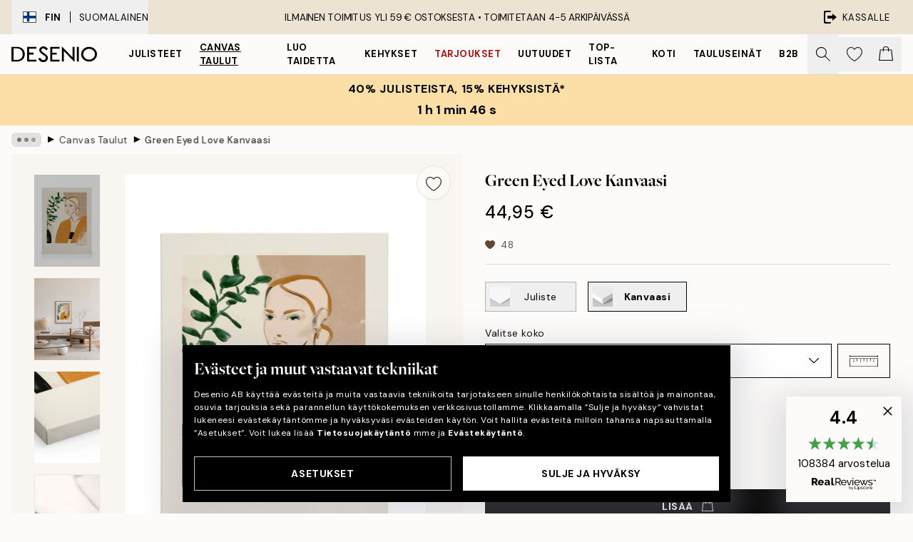

--- FILE ---
content_type: application/javascript; charset=utf-8
request_url: https://desenio.fi/_next/static/4px1bYi-lBZQajFHMfKnM/_buildManifest.js
body_size: 1035
content:
self.__BUILD_MANIFEST=function(s,e,a,c,t,n,i,r,u,l,o,g,d,b,f,h,k,p,j){return{__rewrites:{afterFiles:[{has:i,source:"/:nextInternalLocale(ie|ja|ko|at|be|de\\-be|fr\\-be|nl\\-be|eu|cs|da|fi|fr|de|el|it|nl|no|pl|pt|sk|es|sv|ch|de\\-ch|it\\-ch|fr\\-ch|en|ca|fr\\-ca|us|es\\-us|au)/:locale*/country/:country/",destination:"/:nextInternalLocale/api/country/:country/"},{has:i,source:"/:nextInternalLocale(ie|ja|ko|at|be|de\\-be|fr\\-be|nl\\-be|eu|cs|da|fi|fr|de|el|it|nl|no|pl|pt|sk|es|sv|ch|de\\-ch|it\\-ch|fr\\-ch|en|ca|fr\\-ca|us|es\\-us|au)/bilder/:path*",destination:i},{has:i,source:"/:nextInternalLocale(ie|ja|ko|at|be|de\\-be|fr\\-be|nl\\-be|eu|cs|da|fi|fr|de|el|it|nl|no|pl|pt|sk|es|sv|ch|de\\-ch|it\\-ch|fr\\-ch|en|ca|fr\\-ca|us|es\\-us|au)/dokument/:path*",destination:i},{has:i,source:"/:nextInternalLocale(ie|ja|ko|at|be|de\\-be|fr\\-be|nl\\-be|eu|cs|da|fi|fr|de|el|it|nl|no|pl|pt|sk|es|sv|ch|de\\-ch|it\\-ch|fr\\-ch|en|ca|fr\\-ca|us|es\\-us|au)/_axiom/web-vitals",destination:i},{has:i,source:"/:nextInternalLocale(ie|ja|ko|at|be|de\\-be|fr\\-be|nl\\-be|eu|cs|da|fi|fr|de|el|it|nl|no|pl|pt|sk|es|sv|ch|de\\-ch|it\\-ch|fr\\-ch|en|ca|fr\\-ca|us|es\\-us|au)/_axiom/logs",destination:i}],beforeFiles:[],fallback:[]},"/":[s,a,e,c,n,u,o,t,"static/chunks/pages/index-a88de2a54e49d837.js"],"/404":[s,a,e,c,t,"static/chunks/pages/404-0a6124d8388f2720.js"],"/500":[s,a,e,c,t,"static/chunks/pages/500-e8a1877f13f69b01.js"],"/_error":[s,"static/chunks/pages/_error-c4f8ce1e239439a9.js"],"/artwork":[s,a,g,e,c,n,r,l,d,b,"static/chunks/pages/artwork-10a903a388fda6b0.js"],"/artwork/canvas":[s,a,g,e,c,n,r,l,d,b,"static/chunks/pages/artwork/canvas-3d963a2093283e12.js"],"/artwork/[...slug]":[s,a,g,e,c,n,r,l,d,b,"static/chunks/pages/artwork/[...slug]-aa50072cb6ab0632.js"],"/b2b":[s,a,e,c,t,"static/chunks/pages/b2b-83193b6460e5210e.js"],"/design-magazine/[slug]/[post]":[s,a,e,c,n,u,t,"static/chunks/pages/design-magazine/[slug]/[post]-5a4cc7e34187a0a7.js"],"/design-magazine/[[...slug]]":[s,a,e,c,t,"static/chunks/pages/design-magazine/[[...slug]]-5d7bb66ab891f521.js"],"/g/p/[...slug]":[s,a,e,c,t,"static/chunks/pages/g/p/[...slug]-eb8e116df6a5147b.js"],"/g/[...slug]":[s,a,e,c,h,t,"static/chunks/pages/g/[...slug]-a89b4a06dcd2d05f.js"],"/imaginator":[s,a,e,c,t,"static/chunks/pages/imaginator-4526cc06ade684cb.js"],"/influencer/[eventId]":[s,a,e,c,n,r,k,t,"static/chunks/pages/influencer/[eventId]-4bd0fce2a2edfabf.js"],"/info/[slug]":[s,a,e,c,n,r,u,o,f,p,t,"static/chunks/pages/info/[slug]-bbe004d517ad68b4.js"],"/language-redirect":[s,e,r,"static/chunks/pages/language-redirect-c84fc4dcdffd011d.js"],"/newsletter":[s,a,e,c,t,"static/chunks/pages/newsletter-b992db7c0be05405.js"],"/p/[...slug]":[s,a,e,c,n,r,u,t,"static/chunks/pages/p/[...slug]-ede3f26905dbdb0c.js"],"/personal-art-editor/[combinationArticleNumber]":[s,l,"static/chunks/pages/personal-art-editor/[combinationArticleNumber]-4199935776abfb1f.js"],"/promotion/[...slug]":[s,a,e,c,n,r,u,o,p,t,"static/chunks/pages/promotion/[...slug]-7ef3ca588407eb1b.js"],"/reviews":[s,a,e,c,t,"static/chunks/pages/reviews-807b49283aba2b06.js"],"/robots.txt":["static/chunks/pages/robots.txt-99c6ab548b0d29ab.js"],"/search":[s,a,e,c,n,f,j,t,"static/chunks/pages/search-5291e19fa5c33dad.js"],"/sitemap.xml":["static/chunks/pages/sitemap.xml-fe1236eace66c909.js"],"/tracking":[s,a,e,c,t,"static/chunks/pages/tracking-785dec07f6febccc.js"],"/wishlist":[s,a,e,c,n,r,k,t,"static/chunks/pages/wishlist-59d94f64fd8c4fce.js"],"/[...slug]":[s,a,e,c,n,f,j,h,t,"static/chunks/pages/[...slug]-d70651eec5017ac9.js"],sortedPages:["/","/404","/500","/_app","/_error","/artwork","/artwork/canvas","/artwork/[...slug]","/b2b","/design-magazine/[slug]/[post]","/design-magazine/[[...slug]]","/g/p/[...slug]","/g/[...slug]","/imaginator","/influencer/[eventId]","/info/[slug]","/language-redirect","/newsletter","/p/[...slug]","/personal-art-editor/[combinationArticleNumber]","/promotion/[...slug]","/reviews","/robots.txt","/search","/sitemap.xml","/tracking","/wishlist","/[...slug]"]}}("static/chunks/6577-29b08a669c31dea3.js","static/chunks/2120-333ae3a33f99d361.js","static/chunks/9111-627649a45d346422.js","static/chunks/9107-21fdf6642ae3c09a.js","static/css/833f48369b64c52b.css","static/chunks/7765-450945d88fcffae4.js",void 0,"static/chunks/6411-8b0397e5b3d563ed.js","static/chunks/4477-881a8472ab52ca7d.js","static/chunks/6970-8a288299dfd29d12.js","static/chunks/1687-3e0fa69969e406d0.js","static/chunks/675-dc7dd487c3f3e8f5.js","static/chunks/8118-094fc7729b884963.js","static/css/9959b81bbe618e09.css","static/chunks/8447-43e1e21a102ba5eb.js","static/chunks/2879-ac878db8b338002d.js","static/chunks/7336-e5b4c5245d32defb.js","static/chunks/5999-521f329604a67dc4.js","static/chunks/7377-f074c7c5edee190a.js"),self.__BUILD_MANIFEST_CB&&self.__BUILD_MANIFEST_CB();